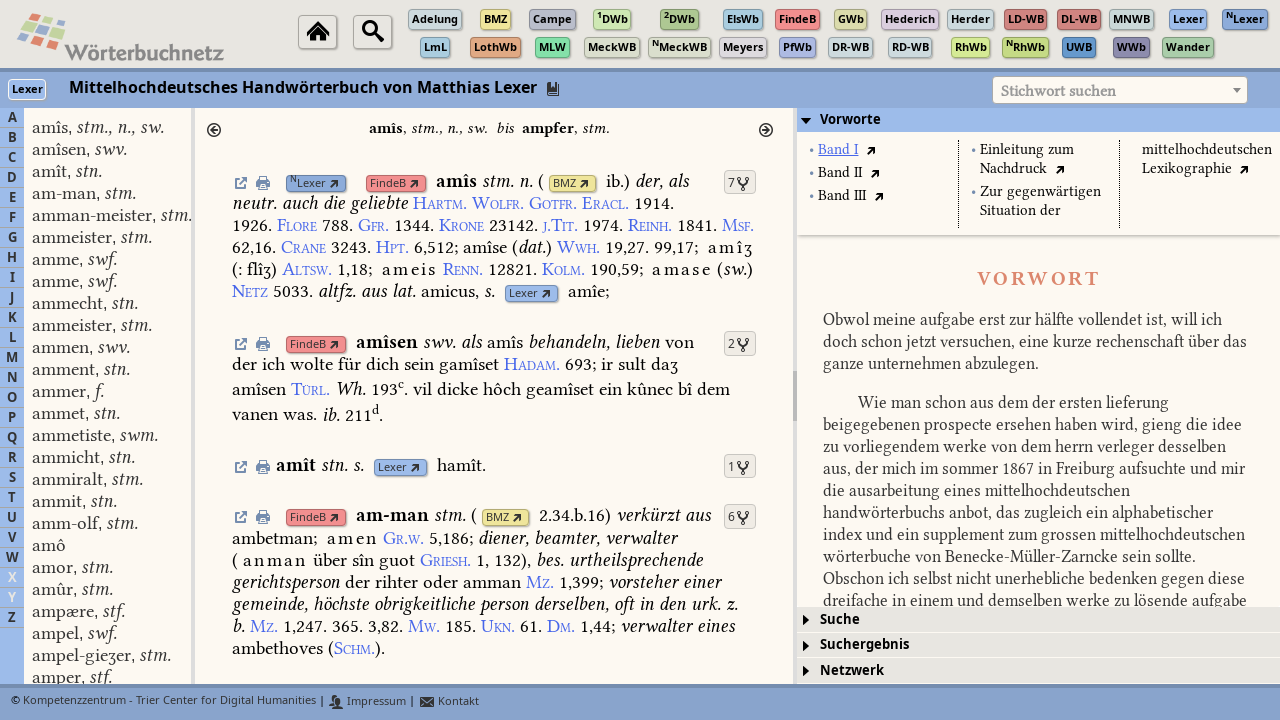

--- FILE ---
content_type: text/javascript
request_url: https://woerterbuchnetz.de/js/config.js
body_size: -31
content:
function configConnection () {
   globVars.DBserver = "tcdh03.uni-trier.de";
   globVars.serverRoot = "/var/www/html";
   globVars.wbnetzBase = '/';
   globVars.APIserver = "tcdh03.uni-trier.de";
   globVars.APIport = 10001;
   globVars.APIdomain = "https://api.woerterbuchnetz.de";
   globVars.protocol = 'https://';
}